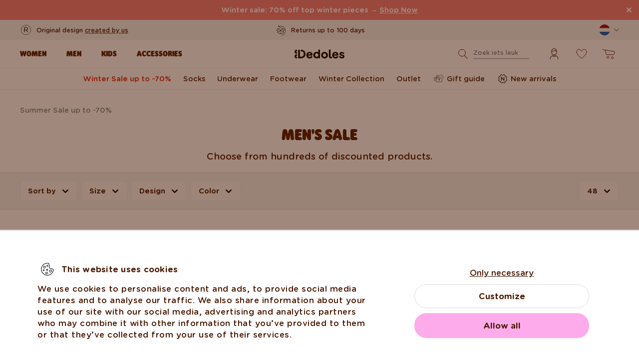

--- FILE ---
content_type: image/svg+xml
request_url: https://www.dedoles.nl/buxus/assets/build/images/design/icon_scroll-to-top.svg?v=3
body_size: 189
content:
<svg width="12" height="7" viewBox="0 0 12 7" fill="none" xmlns="http://www.w3.org/2000/svg">
<path fill-rule="evenodd" clip-rule="evenodd" d="M0.175736 6.1757C-0.0585787 5.94139 -0.0585787 5.56149 0.175736 5.32718L5.15147 0.35144C5.6201 -0.11719 6.3799 -0.117188 6.84853 0.351441L11.8243 5.32718C12.0586 5.56149 12.0586 5.94139 11.8243 6.1757C11.5899 6.41002 11.2101 6.41002 10.9757 6.1757L6 1.19997L1.02426 6.1757C0.78995 6.41002 0.410051 6.41002 0.175736 6.1757Z" fill="black"/>
</svg>
